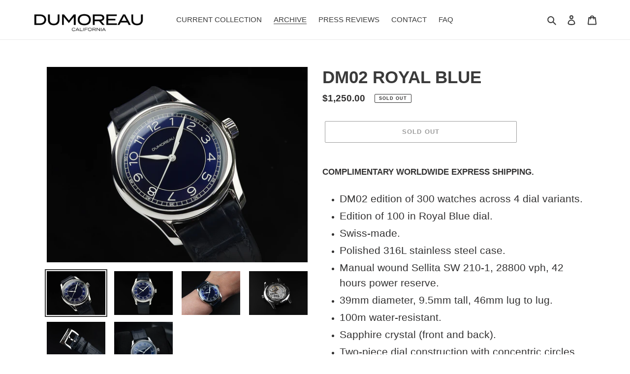

--- FILE ---
content_type: text/javascript; charset=utf-8
request_url: https://dumoreau.com/collections/dm02/products/dm02-royal-blue.js
body_size: 1391
content:
{"id":7947000742129,"title":"DM02 ROYAL BLUE","handle":"dm02-royal-blue","description":"\u003cmeta charset=\"UTF-8\"\u003e\n\u003cdiv\u003e\n\u003ch4\u003eCOMPLIMENTARY WORLDWIDE EXPRESS SHIPPING.\u003c\/h4\u003e\n\u003c\/div\u003e\n\u003cul\u003e\n\u003cli\u003e\u003cspan style=\"font-size: 1.4em;\"\u003eDM02 edition of 300 watches across 4 dial variants.\u003c\/span\u003e\u003c\/li\u003e\n\u003cli\u003e\u003cspan style=\"font-size: 1.4em;\"\u003eEdition of 100 in Royal Blue dial.\u003c\/span\u003e\u003c\/li\u003e\n\u003cli\u003e\u003cspan style=\"font-size: 1.4em;\"\u003eSwiss-made.\u003c\/span\u003e\u003c\/li\u003e\n\u003cli\u003e\u003cspan style=\"font-size: 1.4em;\"\u003ePolished 316L stainless steel case.\u003c\/span\u003e\u003c\/li\u003e\n\u003cli\u003e\u003cspan style=\"font-size: 1.4em;\"\u003eManual wound Sellita SW 210-1, 28800 vph, 42 hours power reserve.\u003c\/span\u003e\u003c\/li\u003e\n\u003cli\u003e\u003cspan style=\"font-size: 1.4em;\"\u003e39mm diameter, 9.5mm tall, 46mm lug to lug.\u003c\/span\u003e\u003c\/li\u003e\n\u003cli\u003e\u003cspan style=\"font-size: 1.4em;\"\u003e100m water-resistant.\u003c\/span\u003e\u003c\/li\u003e\n\u003cli\u003e\u003cspan style=\"font-size: 1.4em;\"\u003eSapphire crystal (front and back).\u003c\/span\u003e\u003c\/li\u003e\n\u003cli\u003e\u003cspan style=\"font-size: 1.4em;\"\u003eTwo-piece dial construction with concentric circles at the center and periphery and circular brushed finish at numerals.\u003c\/span\u003e\u003c\/li\u003e\n\u003cli\u003e\u003cspan style=\"font-size: 1.4em;\"\u003e20mm Italian leather strap (blue genuine alligator).\u003c\/span\u003e\u003c\/li\u003e\n\u003cli\u003e\u003cspan style=\"font-size: 19.600000381469727px;\"\u003eTAX \/ VAT and custom fees are not included.\u003c\/span\u003e\u003c\/li\u003e\n\u003c\/ul\u003e","published_at":"2023-05-18T19:20:31-07:00","created_at":"2023-05-18T19:16:56-07:00","vendor":"Dumoreau","type":"","tags":[],"price":125000,"price_min":125000,"price_max":125000,"available":false,"price_varies":false,"compare_at_price":null,"compare_at_price_min":0,"compare_at_price_max":0,"compare_at_price_varies":false,"variants":[{"id":43799528866033,"title":"Default Title","option1":"Default Title","option2":null,"option3":null,"sku":"","requires_shipping":true,"taxable":true,"featured_image":null,"available":false,"name":"DM02 ROYAL BLUE","public_title":null,"options":["Default Title"],"price":125000,"weight":510,"compare_at_price":null,"inventory_management":"shopify","barcode":"","requires_selling_plan":false,"selling_plan_allocations":[]}],"images":["\/\/cdn.shopify.com\/s\/files\/1\/0518\/6990\/9180\/files\/dumoreau-dm02-blue-1_21649720-6610-44b2-9a81-3268fc983466.jpg?v=1684463103","\/\/cdn.shopify.com\/s\/files\/1\/0518\/6990\/9180\/files\/dumoreau-dm02-blue-2_486ee638-f9b9-4e34-ba58-a4e8b41729f9.jpg?v=1684463103","\/\/cdn.shopify.com\/s\/files\/1\/0518\/6990\/9180\/files\/dumoreau-dm02-blue-3_416c4da0-b790-40e3-8769-8ebc51ef9a9e.jpg?v=1684462717","\/\/cdn.shopify.com\/s\/files\/1\/0518\/6990\/9180\/files\/dumoreau-dm02-blue-4.jpg?v=1684515728","\/\/cdn.shopify.com\/s\/files\/1\/0518\/6990\/9180\/files\/dumoreau-dm02-blue-5.jpg?v=1684516939","\/\/cdn.shopify.com\/s\/files\/1\/0518\/6990\/9180\/files\/DM02-Blue-2-photo-by-horo_surgeon.jpg?v=1695056284"],"featured_image":"\/\/cdn.shopify.com\/s\/files\/1\/0518\/6990\/9180\/files\/dumoreau-dm02-blue-1_21649720-6610-44b2-9a81-3268fc983466.jpg?v=1684463103","options":[{"name":"Title","position":1,"values":["Default Title"]}],"url":"\/products\/dm02-royal-blue","media":[{"alt":null,"id":31456012304625,"position":1,"preview_image":{"aspect_ratio":1.333,"height":2025,"width":2700,"src":"https:\/\/cdn.shopify.com\/s\/files\/1\/0518\/6990\/9180\/files\/dumoreau-dm02-blue-1_21649720-6610-44b2-9a81-3268fc983466.jpg?v=1684463103"},"aspect_ratio":1.333,"height":2025,"media_type":"image","src":"https:\/\/cdn.shopify.com\/s\/files\/1\/0518\/6990\/9180\/files\/dumoreau-dm02-blue-1_21649720-6610-44b2-9a81-3268fc983466.jpg?v=1684463103","width":2700},{"alt":null,"id":31456012337393,"position":2,"preview_image":{"aspect_ratio":1.333,"height":2625,"width":3500,"src":"https:\/\/cdn.shopify.com\/s\/files\/1\/0518\/6990\/9180\/files\/dumoreau-dm02-blue-2_486ee638-f9b9-4e34-ba58-a4e8b41729f9.jpg?v=1684463103"},"aspect_ratio":1.333,"height":2625,"media_type":"image","src":"https:\/\/cdn.shopify.com\/s\/files\/1\/0518\/6990\/9180\/files\/dumoreau-dm02-blue-2_486ee638-f9b9-4e34-ba58-a4e8b41729f9.jpg?v=1684463103","width":3500},{"alt":null,"id":31456012370161,"position":3,"preview_image":{"aspect_ratio":1.333,"height":2025,"width":2700,"src":"https:\/\/cdn.shopify.com\/s\/files\/1\/0518\/6990\/9180\/files\/dumoreau-dm02-blue-3_416c4da0-b790-40e3-8769-8ebc51ef9a9e.jpg?v=1684462717"},"aspect_ratio":1.333,"height":2025,"media_type":"image","src":"https:\/\/cdn.shopify.com\/s\/files\/1\/0518\/6990\/9180\/files\/dumoreau-dm02-blue-3_416c4da0-b790-40e3-8769-8ebc51ef9a9e.jpg?v=1684462717","width":2700},{"alt":null,"id":31457920254193,"position":4,"preview_image":{"aspect_ratio":1.333,"height":2025,"width":2700,"src":"https:\/\/cdn.shopify.com\/s\/files\/1\/0518\/6990\/9180\/files\/dumoreau-dm02-blue-4.jpg?v=1684515728"},"aspect_ratio":1.333,"height":2025,"media_type":"image","src":"https:\/\/cdn.shopify.com\/s\/files\/1\/0518\/6990\/9180\/files\/dumoreau-dm02-blue-4.jpg?v=1684515728","width":2700},{"alt":null,"id":31457942110449,"position":5,"preview_image":{"aspect_ratio":1.333,"height":2245,"width":2993,"src":"https:\/\/cdn.shopify.com\/s\/files\/1\/0518\/6990\/9180\/files\/dumoreau-dm02-blue-5.jpg?v=1684516939"},"aspect_ratio":1.333,"height":2245,"media_type":"image","src":"https:\/\/cdn.shopify.com\/s\/files\/1\/0518\/6990\/9180\/files\/dumoreau-dm02-blue-5.jpg?v=1684516939","width":2993},{"alt":null,"id":32060831564017,"position":6,"preview_image":{"aspect_ratio":0.8,"height":2700,"width":2160,"src":"https:\/\/cdn.shopify.com\/s\/files\/1\/0518\/6990\/9180\/files\/DM02-Blue-2-photo-by-horo_surgeon.jpg?v=1695056284"},"aspect_ratio":0.8,"height":2700,"media_type":"image","src":"https:\/\/cdn.shopify.com\/s\/files\/1\/0518\/6990\/9180\/files\/DM02-Blue-2-photo-by-horo_surgeon.jpg?v=1695056284","width":2160}],"requires_selling_plan":false,"selling_plan_groups":[]}